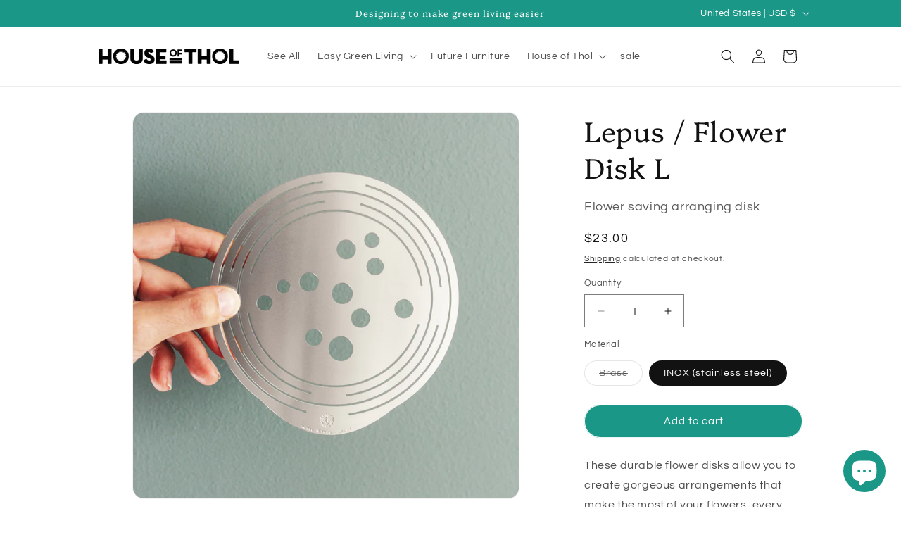

--- FILE ---
content_type: text/javascript; charset=utf-8
request_url: https://houseofthol.shop/en-us/products/lepus-flower-constellation-l.js
body_size: 705
content:
{"id":7863678173428,"title":"Lepus \/ Flower Disk L","handle":"lepus-flower-constellation-l","description":"\u003cp\u003eThese durable flower disks allow you to create gorgeous arrangements that make the most of your flowers, every time!\u003c\/p\u003e\n\u003cp\u003eThe Flower Constellation L fits vases with a diameter of 9,5 to 13 cm and the Lepus pattern can be used to arrange a wide variety of flowers. \u003cbr\u003e\u003c\/p\u003e\n\u003cp\u003eAvailable in both Brass and INOX (stainless steel)\u003c\/p\u003e","published_at":"2022-09-19T23:03:24+02:00","created_at":"2022-09-19T22:55:00+02:00","vendor":"House of Thol","type":"design","tags":["easy green living","Eco design","flowercare","future proof product"],"price":2300,"price_min":2300,"price_max":2300,"available":true,"price_varies":false,"compare_at_price":null,"compare_at_price_min":0,"compare_at_price_max":0,"compare_at_price_varies":false,"variants":[{"id":47801407177043,"title":"Brass","option1":"Brass","option2":null,"option3":null,"sku":"FC-L13","requires_shipping":true,"taxable":true,"featured_image":{"id":38041495109876,"product_id":7863678173428,"position":2,"created_at":"2022-09-19T22:57:50+02:00","updated_at":"2022-09-19T22:58:34+02:00","alt":"Brass Lepus \/ Flower Constellation L - brass flower tools designed by House of Thol \/ photograph by Masha Bakker","width":1000,"height":1000,"src":"https:\/\/cdn.shopify.com\/s\/files\/1\/0662\/3300\/8372\/products\/Flower-Constellation-disk-L-Lepus-square.jpg?v=1663621114","variant_ids":[47801407177043]},"available":false,"name":"Lepus \/ Flower Disk L - Brass","public_title":"Brass","options":["Brass"],"price":2300,"weight":120,"compare_at_price":null,"inventory_management":"shopify","barcode":"8719689993375","featured_media":{"alt":"Brass Lepus \/ Flower Constellation L - brass flower tools designed by House of Thol \/ photograph by Masha Bakker","id":30621770678516,"position":2,"preview_image":{"aspect_ratio":1.0,"height":1000,"width":1000,"src":"https:\/\/cdn.shopify.com\/s\/files\/1\/0662\/3300\/8372\/products\/Flower-Constellation-disk-L-Lepus-square.jpg?v=1663621114"}},"requires_selling_plan":false,"selling_plan_allocations":[]},{"id":47801407209811,"title":"INOX (stainless steel)","option1":"INOX (stainless steel)","option2":null,"option3":null,"sku":"FC-L14","requires_shipping":true,"taxable":true,"featured_image":{"id":54884720279891,"product_id":7863678173428,"position":4,"created_at":"2024-03-12T21:26:09+01:00","updated_at":"2024-03-12T21:26:15+01:00","alt":null,"width":800,"height":800,"src":"https:\/\/cdn.shopify.com\/s\/files\/1\/0662\/3300\/8372\/files\/Flower-Constellation-L-01-Lepus-Stainless---Masha-Bakker.jpg?v=1710275175","variant_ids":[47801407209811]},"available":true,"name":"Lepus \/ Flower Disk L - INOX (stainless steel)","public_title":"INOX (stainless steel)","options":["INOX (stainless steel)"],"price":2300,"weight":120,"compare_at_price":null,"inventory_management":"shopify","barcode":"","featured_media":{"alt":null,"id":47593702785363,"position":4,"preview_image":{"aspect_ratio":1.0,"height":800,"width":800,"src":"https:\/\/cdn.shopify.com\/s\/files\/1\/0662\/3300\/8372\/files\/Flower-Constellation-L-01-Lepus-Stainless---Masha-Bakker.jpg?v=1710275175"}},"requires_selling_plan":false,"selling_plan_allocations":[]}],"images":["\/\/cdn.shopify.com\/s\/files\/1\/0662\/3300\/8372\/products\/HouseOfThol_byMashaBakker-0876.jpg?v=1663621114","\/\/cdn.shopify.com\/s\/files\/1\/0662\/3300\/8372\/products\/Flower-Constellation-disk-L-Lepus-square.jpg?v=1663621114","\/\/cdn.shopify.com\/s\/files\/1\/0662\/3300\/8372\/products\/Flower-Constellation-L-packaging-02-with-sticker-square-web.jpg?v=1663621114","\/\/cdn.shopify.com\/s\/files\/1\/0662\/3300\/8372\/files\/Flower-Constellation-L-01-Lepus-Stainless---Masha-Bakker.jpg?v=1710275175","\/\/cdn.shopify.com\/s\/files\/1\/0662\/3300\/8372\/products\/FlowerConstellationM_L_XL01_325e805f-a9fa-475d-a41c-767be90739e3.jpg?v=1710275175","\/\/cdn.shopify.com\/s\/files\/1\/0662\/3300\/8372\/products\/HouseOfThol_byMashaBakker-1722-kunstkalender.jpg?v=1710275175","\/\/cdn.shopify.com\/s\/files\/1\/0662\/3300\/8372\/products\/House-Of-Thol_byMashaBakker-1651-websquares.jpg?v=1710275175","\/\/cdn.shopify.com\/s\/files\/1\/0662\/3300\/8372\/products\/Flower-Constellations-at-Object-2019-by-Roza-Schous-web.jpg?v=1716918321","\/\/cdn.shopify.com\/s\/files\/1\/0662\/3300\/8372\/files\/Measurements-FlowCo-L-Lepus.jpg?v=1716918321","\/\/cdn.shopify.com\/s\/files\/1\/0662\/3300\/8372\/products\/ByMashaBakker-0017-web-square_cec4b7b9-b8dc-4b6f-97d8-2c1ef9587e41.jpg?v=1716918311","\/\/cdn.shopify.com\/s\/files\/1\/0662\/3300\/8372\/products\/ByMashaBakker-0001-web-square.jpg?v=1716918311","\/\/cdn.shopify.com\/s\/files\/1\/0662\/3300\/8372\/products\/ByMashaBakker-0004-web-square.jpg?v=1716918311","\/\/cdn.shopify.com\/s\/files\/1\/0662\/3300\/8372\/products\/ByMashaBakker-9950-web-square.jpg?v=1716918311"],"featured_image":"\/\/cdn.shopify.com\/s\/files\/1\/0662\/3300\/8372\/products\/HouseOfThol_byMashaBakker-0876.jpg?v=1663621114","options":[{"name":"Material","position":1,"values":["Brass","INOX (stainless steel)"]}],"url":"\/en-us\/products\/lepus-flower-constellation-l","media":[{"alt":"Bouquet arranged with the Flower Constellation L - brass flower tools designed by House of Thol \/ photograph by Masha Bakker","id":30621770809588,"position":1,"preview_image":{"aspect_ratio":1.0,"height":792,"width":792,"src":"https:\/\/cdn.shopify.com\/s\/files\/1\/0662\/3300\/8372\/products\/HouseOfThol_byMashaBakker-0876.jpg?v=1663621114"},"aspect_ratio":1.0,"height":792,"media_type":"image","src":"https:\/\/cdn.shopify.com\/s\/files\/1\/0662\/3300\/8372\/products\/HouseOfThol_byMashaBakker-0876.jpg?v=1663621114","width":792},{"alt":"Brass Lepus \/ Flower Constellation L - brass flower tools designed by House of Thol \/ photograph by Masha Bakker","id":30621770678516,"position":2,"preview_image":{"aspect_ratio":1.0,"height":1000,"width":1000,"src":"https:\/\/cdn.shopify.com\/s\/files\/1\/0662\/3300\/8372\/products\/Flower-Constellation-disk-L-Lepus-square.jpg?v=1663621114"},"aspect_ratio":1.0,"height":1000,"media_type":"image","src":"https:\/\/cdn.shopify.com\/s\/files\/1\/0662\/3300\/8372\/products\/Flower-Constellation-disk-L-Lepus-square.jpg?v=1663621114","width":1000},{"alt":"Packaging Lepus \/ Flower Constellation L - brass flower tools designed by House of Thol \/ photograph by Masha Bakker","id":30621770711284,"position":3,"preview_image":{"aspect_ratio":1.0,"height":1000,"width":1000,"src":"https:\/\/cdn.shopify.com\/s\/files\/1\/0662\/3300\/8372\/products\/Flower-Constellation-L-packaging-02-with-sticker-square-web.jpg?v=1663621114"},"aspect_ratio":1.0,"height":1000,"media_type":"image","src":"https:\/\/cdn.shopify.com\/s\/files\/1\/0662\/3300\/8372\/products\/Flower-Constellation-L-packaging-02-with-sticker-square-web.jpg?v=1663621114","width":1000},{"alt":null,"id":47593702785363,"position":4,"preview_image":{"aspect_ratio":1.0,"height":800,"width":800,"src":"https:\/\/cdn.shopify.com\/s\/files\/1\/0662\/3300\/8372\/files\/Flower-Constellation-L-01-Lepus-Stainless---Masha-Bakker.jpg?v=1710275175"},"aspect_ratio":1.0,"height":800,"media_type":"image","src":"https:\/\/cdn.shopify.com\/s\/files\/1\/0662\/3300\/8372\/files\/Flower-Constellation-L-01-Lepus-Stainless---Masha-Bakker.jpg?v=1710275175","width":800},{"alt":"Flower Constellations M-L-XL \/ Brass flower tools to make the most of your flowers every time - design by House of Thol \/ Photograph by Masha Bakker","id":30621757833460,"position":5,"preview_image":{"aspect_ratio":1.0,"height":1000,"width":1000,"src":"https:\/\/cdn.shopify.com\/s\/files\/1\/0662\/3300\/8372\/products\/FlowerConstellationM_L_XL01_325e805f-a9fa-475d-a41c-767be90739e3.jpg?v=1710275175"},"aspect_ratio":1.0,"height":1000,"media_type":"image","src":"https:\/\/cdn.shopify.com\/s\/files\/1\/0662\/3300\/8372\/products\/FlowerConstellationM_L_XL01_325e805f-a9fa-475d-a41c-767be90739e3.jpg?v=1710275175","width":1000},{"alt":"Bouquet arranged with the Flower Constellation L - brass flower tools designed by House of Thol \/ photograph by Masha Bakker","id":30621770776820,"position":6,"preview_image":{"aspect_ratio":1.0,"height":3035,"width":3035,"src":"https:\/\/cdn.shopify.com\/s\/files\/1\/0662\/3300\/8372\/products\/HouseOfThol_byMashaBakker-1722-kunstkalender.jpg?v=1710275175"},"aspect_ratio":1.0,"height":3035,"media_type":"image","src":"https:\/\/cdn.shopify.com\/s\/files\/1\/0662\/3300\/8372\/products\/HouseOfThol_byMashaBakker-1722-kunstkalender.jpg?v=1710275175","width":3035},{"alt":"Close up of a Bouquet arranged with the Flower Constellation L - brass flower tools designed by House of Thol \/ photograph by Masha Bakker","id":30621770842356,"position":7,"preview_image":{"aspect_ratio":1.0,"height":1000,"width":1000,"src":"https:\/\/cdn.shopify.com\/s\/files\/1\/0662\/3300\/8372\/products\/House-Of-Thol_byMashaBakker-1651-websquares.jpg?v=1710275175"},"aspect_ratio":1.0,"height":1000,"media_type":"image","src":"https:\/\/cdn.shopify.com\/s\/files\/1\/0662\/3300\/8372\/products\/House-Of-Thol_byMashaBakker-1651-websquares.jpg?v=1710275175","width":1000},{"alt":"Arranging tulips with the Flower Constellation L - brass flower tools designed by House of Thol \/ photograph by Roza Schous","id":30621770744052,"position":8,"preview_image":{"aspect_ratio":1.0,"height":1000,"width":1000,"src":"https:\/\/cdn.shopify.com\/s\/files\/1\/0662\/3300\/8372\/products\/Flower-Constellations-at-Object-2019-by-Roza-Schous-web.jpg?v=1716918321"},"aspect_ratio":1.0,"height":1000,"media_type":"image","src":"https:\/\/cdn.shopify.com\/s\/files\/1\/0662\/3300\/8372\/products\/Flower-Constellations-at-Object-2019-by-Roza-Schous-web.jpg?v=1716918321","width":1000},{"alt":null,"id":48997450678611,"position":9,"preview_image":{"aspect_ratio":1.0,"height":850,"width":850,"src":"https:\/\/cdn.shopify.com\/s\/files\/1\/0662\/3300\/8372\/files\/Measurements-FlowCo-L-Lepus.jpg?v=1716918321"},"aspect_ratio":1.0,"height":850,"media_type":"image","src":"https:\/\/cdn.shopify.com\/s\/files\/1\/0662\/3300\/8372\/files\/Measurements-FlowCo-L-Lepus.jpg?v=1716918321","width":850},{"alt":"Flower Constellations M-L-XL \/ Brass flower tools to make the most of your flowers every time - design by House of Thol \/ Photograph by Masha Bakker","id":30621757800692,"position":10,"preview_image":{"aspect_ratio":1.0,"height":1000,"width":1000,"src":"https:\/\/cdn.shopify.com\/s\/files\/1\/0662\/3300\/8372\/products\/ByMashaBakker-0017-web-square_cec4b7b9-b8dc-4b6f-97d8-2c1ef9587e41.jpg?v=1716918311"},"aspect_ratio":1.0,"height":1000,"media_type":"image","src":"https:\/\/cdn.shopify.com\/s\/files\/1\/0662\/3300\/8372\/products\/ByMashaBakker-0017-web-square_cec4b7b9-b8dc-4b6f-97d8-2c1ef9587e41.jpg?v=1716918311","width":1000},{"alt":"Bouquet arranged with the Flower Constellation L - brass flower tools designed by House of Thol \/ photograph by Masha Bakker","id":30621770580212,"position":11,"preview_image":{"aspect_ratio":1.0,"height":1000,"width":1000,"src":"https:\/\/cdn.shopify.com\/s\/files\/1\/0662\/3300\/8372\/products\/ByMashaBakker-0001-web-square.jpg?v=1716918311"},"aspect_ratio":1.0,"height":1000,"media_type":"image","src":"https:\/\/cdn.shopify.com\/s\/files\/1\/0662\/3300\/8372\/products\/ByMashaBakker-0001-web-square.jpg?v=1716918311","width":1000},{"alt":"Close up of a bouquet arranged with the Flower Constellation L - brass flower tools designed by House of Thol \/ photograph by Masha Bakker","id":30621770612980,"position":12,"preview_image":{"aspect_ratio":1.0,"height":1000,"width":1000,"src":"https:\/\/cdn.shopify.com\/s\/files\/1\/0662\/3300\/8372\/products\/ByMashaBakker-0004-web-square.jpg?v=1716918311"},"aspect_ratio":1.0,"height":1000,"media_type":"image","src":"https:\/\/cdn.shopify.com\/s\/files\/1\/0662\/3300\/8372\/products\/ByMashaBakker-0004-web-square.jpg?v=1716918311","width":1000},{"alt":"Close up of a bouquet being arranged with the Flower Constellation L - brass flower tools designed by House of Thol \/ photograph by Masha Bakker","id":30621770645748,"position":13,"preview_image":{"aspect_ratio":1.0,"height":1000,"width":1000,"src":"https:\/\/cdn.shopify.com\/s\/files\/1\/0662\/3300\/8372\/products\/ByMashaBakker-9950-web-square.jpg?v=1716918311"},"aspect_ratio":1.0,"height":1000,"media_type":"image","src":"https:\/\/cdn.shopify.com\/s\/files\/1\/0662\/3300\/8372\/products\/ByMashaBakker-9950-web-square.jpg?v=1716918311","width":1000}],"requires_selling_plan":false,"selling_plan_groups":[]}

--- FILE ---
content_type: text/javascript; charset=utf-8
request_url: https://houseofthol.shop/en-us/products/lepus-flower-constellation-l.js
body_size: 1276
content:
{"id":7863678173428,"title":"Lepus \/ Flower Disk L","handle":"lepus-flower-constellation-l","description":"\u003cp\u003eThese durable flower disks allow you to create gorgeous arrangements that make the most of your flowers, every time!\u003c\/p\u003e\n\u003cp\u003eThe Flower Constellation L fits vases with a diameter of 9,5 to 13 cm and the Lepus pattern can be used to arrange a wide variety of flowers. \u003cbr\u003e\u003c\/p\u003e\n\u003cp\u003eAvailable in both Brass and INOX (stainless steel)\u003c\/p\u003e","published_at":"2022-09-19T23:03:24+02:00","created_at":"2022-09-19T22:55:00+02:00","vendor":"House of Thol","type":"design","tags":["easy green living","Eco design","flowercare","future proof product"],"price":2300,"price_min":2300,"price_max":2300,"available":true,"price_varies":false,"compare_at_price":null,"compare_at_price_min":0,"compare_at_price_max":0,"compare_at_price_varies":false,"variants":[{"id":47801407177043,"title":"Brass","option1":"Brass","option2":null,"option3":null,"sku":"FC-L13","requires_shipping":true,"taxable":true,"featured_image":{"id":38041495109876,"product_id":7863678173428,"position":2,"created_at":"2022-09-19T22:57:50+02:00","updated_at":"2022-09-19T22:58:34+02:00","alt":"Brass Lepus \/ Flower Constellation L - brass flower tools designed by House of Thol \/ photograph by Masha Bakker","width":1000,"height":1000,"src":"https:\/\/cdn.shopify.com\/s\/files\/1\/0662\/3300\/8372\/products\/Flower-Constellation-disk-L-Lepus-square.jpg?v=1663621114","variant_ids":[47801407177043]},"available":false,"name":"Lepus \/ Flower Disk L - Brass","public_title":"Brass","options":["Brass"],"price":2300,"weight":120,"compare_at_price":null,"inventory_management":"shopify","barcode":"8719689993375","featured_media":{"alt":"Brass Lepus \/ Flower Constellation L - brass flower tools designed by House of Thol \/ photograph by Masha Bakker","id":30621770678516,"position":2,"preview_image":{"aspect_ratio":1.0,"height":1000,"width":1000,"src":"https:\/\/cdn.shopify.com\/s\/files\/1\/0662\/3300\/8372\/products\/Flower-Constellation-disk-L-Lepus-square.jpg?v=1663621114"}},"requires_selling_plan":false,"selling_plan_allocations":[]},{"id":47801407209811,"title":"INOX (stainless steel)","option1":"INOX (stainless steel)","option2":null,"option3":null,"sku":"FC-L14","requires_shipping":true,"taxable":true,"featured_image":{"id":54884720279891,"product_id":7863678173428,"position":4,"created_at":"2024-03-12T21:26:09+01:00","updated_at":"2024-03-12T21:26:15+01:00","alt":null,"width":800,"height":800,"src":"https:\/\/cdn.shopify.com\/s\/files\/1\/0662\/3300\/8372\/files\/Flower-Constellation-L-01-Lepus-Stainless---Masha-Bakker.jpg?v=1710275175","variant_ids":[47801407209811]},"available":true,"name":"Lepus \/ Flower Disk L - INOX (stainless steel)","public_title":"INOX (stainless steel)","options":["INOX (stainless steel)"],"price":2300,"weight":120,"compare_at_price":null,"inventory_management":"shopify","barcode":"","featured_media":{"alt":null,"id":47593702785363,"position":4,"preview_image":{"aspect_ratio":1.0,"height":800,"width":800,"src":"https:\/\/cdn.shopify.com\/s\/files\/1\/0662\/3300\/8372\/files\/Flower-Constellation-L-01-Lepus-Stainless---Masha-Bakker.jpg?v=1710275175"}},"requires_selling_plan":false,"selling_plan_allocations":[]}],"images":["\/\/cdn.shopify.com\/s\/files\/1\/0662\/3300\/8372\/products\/HouseOfThol_byMashaBakker-0876.jpg?v=1663621114","\/\/cdn.shopify.com\/s\/files\/1\/0662\/3300\/8372\/products\/Flower-Constellation-disk-L-Lepus-square.jpg?v=1663621114","\/\/cdn.shopify.com\/s\/files\/1\/0662\/3300\/8372\/products\/Flower-Constellation-L-packaging-02-with-sticker-square-web.jpg?v=1663621114","\/\/cdn.shopify.com\/s\/files\/1\/0662\/3300\/8372\/files\/Flower-Constellation-L-01-Lepus-Stainless---Masha-Bakker.jpg?v=1710275175","\/\/cdn.shopify.com\/s\/files\/1\/0662\/3300\/8372\/products\/FlowerConstellationM_L_XL01_325e805f-a9fa-475d-a41c-767be90739e3.jpg?v=1710275175","\/\/cdn.shopify.com\/s\/files\/1\/0662\/3300\/8372\/products\/HouseOfThol_byMashaBakker-1722-kunstkalender.jpg?v=1710275175","\/\/cdn.shopify.com\/s\/files\/1\/0662\/3300\/8372\/products\/House-Of-Thol_byMashaBakker-1651-websquares.jpg?v=1710275175","\/\/cdn.shopify.com\/s\/files\/1\/0662\/3300\/8372\/products\/Flower-Constellations-at-Object-2019-by-Roza-Schous-web.jpg?v=1716918321","\/\/cdn.shopify.com\/s\/files\/1\/0662\/3300\/8372\/files\/Measurements-FlowCo-L-Lepus.jpg?v=1716918321","\/\/cdn.shopify.com\/s\/files\/1\/0662\/3300\/8372\/products\/ByMashaBakker-0017-web-square_cec4b7b9-b8dc-4b6f-97d8-2c1ef9587e41.jpg?v=1716918311","\/\/cdn.shopify.com\/s\/files\/1\/0662\/3300\/8372\/products\/ByMashaBakker-0001-web-square.jpg?v=1716918311","\/\/cdn.shopify.com\/s\/files\/1\/0662\/3300\/8372\/products\/ByMashaBakker-0004-web-square.jpg?v=1716918311","\/\/cdn.shopify.com\/s\/files\/1\/0662\/3300\/8372\/products\/ByMashaBakker-9950-web-square.jpg?v=1716918311"],"featured_image":"\/\/cdn.shopify.com\/s\/files\/1\/0662\/3300\/8372\/products\/HouseOfThol_byMashaBakker-0876.jpg?v=1663621114","options":[{"name":"Material","position":1,"values":["Brass","INOX (stainless steel)"]}],"url":"\/en-us\/products\/lepus-flower-constellation-l","media":[{"alt":"Bouquet arranged with the Flower Constellation L - brass flower tools designed by House of Thol \/ photograph by Masha Bakker","id":30621770809588,"position":1,"preview_image":{"aspect_ratio":1.0,"height":792,"width":792,"src":"https:\/\/cdn.shopify.com\/s\/files\/1\/0662\/3300\/8372\/products\/HouseOfThol_byMashaBakker-0876.jpg?v=1663621114"},"aspect_ratio":1.0,"height":792,"media_type":"image","src":"https:\/\/cdn.shopify.com\/s\/files\/1\/0662\/3300\/8372\/products\/HouseOfThol_byMashaBakker-0876.jpg?v=1663621114","width":792},{"alt":"Brass Lepus \/ Flower Constellation L - brass flower tools designed by House of Thol \/ photograph by Masha Bakker","id":30621770678516,"position":2,"preview_image":{"aspect_ratio":1.0,"height":1000,"width":1000,"src":"https:\/\/cdn.shopify.com\/s\/files\/1\/0662\/3300\/8372\/products\/Flower-Constellation-disk-L-Lepus-square.jpg?v=1663621114"},"aspect_ratio":1.0,"height":1000,"media_type":"image","src":"https:\/\/cdn.shopify.com\/s\/files\/1\/0662\/3300\/8372\/products\/Flower-Constellation-disk-L-Lepus-square.jpg?v=1663621114","width":1000},{"alt":"Packaging Lepus \/ Flower Constellation L - brass flower tools designed by House of Thol \/ photograph by Masha Bakker","id":30621770711284,"position":3,"preview_image":{"aspect_ratio":1.0,"height":1000,"width":1000,"src":"https:\/\/cdn.shopify.com\/s\/files\/1\/0662\/3300\/8372\/products\/Flower-Constellation-L-packaging-02-with-sticker-square-web.jpg?v=1663621114"},"aspect_ratio":1.0,"height":1000,"media_type":"image","src":"https:\/\/cdn.shopify.com\/s\/files\/1\/0662\/3300\/8372\/products\/Flower-Constellation-L-packaging-02-with-sticker-square-web.jpg?v=1663621114","width":1000},{"alt":null,"id":47593702785363,"position":4,"preview_image":{"aspect_ratio":1.0,"height":800,"width":800,"src":"https:\/\/cdn.shopify.com\/s\/files\/1\/0662\/3300\/8372\/files\/Flower-Constellation-L-01-Lepus-Stainless---Masha-Bakker.jpg?v=1710275175"},"aspect_ratio":1.0,"height":800,"media_type":"image","src":"https:\/\/cdn.shopify.com\/s\/files\/1\/0662\/3300\/8372\/files\/Flower-Constellation-L-01-Lepus-Stainless---Masha-Bakker.jpg?v=1710275175","width":800},{"alt":"Flower Constellations M-L-XL \/ Brass flower tools to make the most of your flowers every time - design by House of Thol \/ Photograph by Masha Bakker","id":30621757833460,"position":5,"preview_image":{"aspect_ratio":1.0,"height":1000,"width":1000,"src":"https:\/\/cdn.shopify.com\/s\/files\/1\/0662\/3300\/8372\/products\/FlowerConstellationM_L_XL01_325e805f-a9fa-475d-a41c-767be90739e3.jpg?v=1710275175"},"aspect_ratio":1.0,"height":1000,"media_type":"image","src":"https:\/\/cdn.shopify.com\/s\/files\/1\/0662\/3300\/8372\/products\/FlowerConstellationM_L_XL01_325e805f-a9fa-475d-a41c-767be90739e3.jpg?v=1710275175","width":1000},{"alt":"Bouquet arranged with the Flower Constellation L - brass flower tools designed by House of Thol \/ photograph by Masha Bakker","id":30621770776820,"position":6,"preview_image":{"aspect_ratio":1.0,"height":3035,"width":3035,"src":"https:\/\/cdn.shopify.com\/s\/files\/1\/0662\/3300\/8372\/products\/HouseOfThol_byMashaBakker-1722-kunstkalender.jpg?v=1710275175"},"aspect_ratio":1.0,"height":3035,"media_type":"image","src":"https:\/\/cdn.shopify.com\/s\/files\/1\/0662\/3300\/8372\/products\/HouseOfThol_byMashaBakker-1722-kunstkalender.jpg?v=1710275175","width":3035},{"alt":"Close up of a Bouquet arranged with the Flower Constellation L - brass flower tools designed by House of Thol \/ photograph by Masha Bakker","id":30621770842356,"position":7,"preview_image":{"aspect_ratio":1.0,"height":1000,"width":1000,"src":"https:\/\/cdn.shopify.com\/s\/files\/1\/0662\/3300\/8372\/products\/House-Of-Thol_byMashaBakker-1651-websquares.jpg?v=1710275175"},"aspect_ratio":1.0,"height":1000,"media_type":"image","src":"https:\/\/cdn.shopify.com\/s\/files\/1\/0662\/3300\/8372\/products\/House-Of-Thol_byMashaBakker-1651-websquares.jpg?v=1710275175","width":1000},{"alt":"Arranging tulips with the Flower Constellation L - brass flower tools designed by House of Thol \/ photograph by Roza Schous","id":30621770744052,"position":8,"preview_image":{"aspect_ratio":1.0,"height":1000,"width":1000,"src":"https:\/\/cdn.shopify.com\/s\/files\/1\/0662\/3300\/8372\/products\/Flower-Constellations-at-Object-2019-by-Roza-Schous-web.jpg?v=1716918321"},"aspect_ratio":1.0,"height":1000,"media_type":"image","src":"https:\/\/cdn.shopify.com\/s\/files\/1\/0662\/3300\/8372\/products\/Flower-Constellations-at-Object-2019-by-Roza-Schous-web.jpg?v=1716918321","width":1000},{"alt":null,"id":48997450678611,"position":9,"preview_image":{"aspect_ratio":1.0,"height":850,"width":850,"src":"https:\/\/cdn.shopify.com\/s\/files\/1\/0662\/3300\/8372\/files\/Measurements-FlowCo-L-Lepus.jpg?v=1716918321"},"aspect_ratio":1.0,"height":850,"media_type":"image","src":"https:\/\/cdn.shopify.com\/s\/files\/1\/0662\/3300\/8372\/files\/Measurements-FlowCo-L-Lepus.jpg?v=1716918321","width":850},{"alt":"Flower Constellations M-L-XL \/ Brass flower tools to make the most of your flowers every time - design by House of Thol \/ Photograph by Masha Bakker","id":30621757800692,"position":10,"preview_image":{"aspect_ratio":1.0,"height":1000,"width":1000,"src":"https:\/\/cdn.shopify.com\/s\/files\/1\/0662\/3300\/8372\/products\/ByMashaBakker-0017-web-square_cec4b7b9-b8dc-4b6f-97d8-2c1ef9587e41.jpg?v=1716918311"},"aspect_ratio":1.0,"height":1000,"media_type":"image","src":"https:\/\/cdn.shopify.com\/s\/files\/1\/0662\/3300\/8372\/products\/ByMashaBakker-0017-web-square_cec4b7b9-b8dc-4b6f-97d8-2c1ef9587e41.jpg?v=1716918311","width":1000},{"alt":"Bouquet arranged with the Flower Constellation L - brass flower tools designed by House of Thol \/ photograph by Masha Bakker","id":30621770580212,"position":11,"preview_image":{"aspect_ratio":1.0,"height":1000,"width":1000,"src":"https:\/\/cdn.shopify.com\/s\/files\/1\/0662\/3300\/8372\/products\/ByMashaBakker-0001-web-square.jpg?v=1716918311"},"aspect_ratio":1.0,"height":1000,"media_type":"image","src":"https:\/\/cdn.shopify.com\/s\/files\/1\/0662\/3300\/8372\/products\/ByMashaBakker-0001-web-square.jpg?v=1716918311","width":1000},{"alt":"Close up of a bouquet arranged with the Flower Constellation L - brass flower tools designed by House of Thol \/ photograph by Masha Bakker","id":30621770612980,"position":12,"preview_image":{"aspect_ratio":1.0,"height":1000,"width":1000,"src":"https:\/\/cdn.shopify.com\/s\/files\/1\/0662\/3300\/8372\/products\/ByMashaBakker-0004-web-square.jpg?v=1716918311"},"aspect_ratio":1.0,"height":1000,"media_type":"image","src":"https:\/\/cdn.shopify.com\/s\/files\/1\/0662\/3300\/8372\/products\/ByMashaBakker-0004-web-square.jpg?v=1716918311","width":1000},{"alt":"Close up of a bouquet being arranged with the Flower Constellation L - brass flower tools designed by House of Thol \/ photograph by Masha Bakker","id":30621770645748,"position":13,"preview_image":{"aspect_ratio":1.0,"height":1000,"width":1000,"src":"https:\/\/cdn.shopify.com\/s\/files\/1\/0662\/3300\/8372\/products\/ByMashaBakker-9950-web-square.jpg?v=1716918311"},"aspect_ratio":1.0,"height":1000,"media_type":"image","src":"https:\/\/cdn.shopify.com\/s\/files\/1\/0662\/3300\/8372\/products\/ByMashaBakker-9950-web-square.jpg?v=1716918311","width":1000}],"requires_selling_plan":false,"selling_plan_groups":[]}